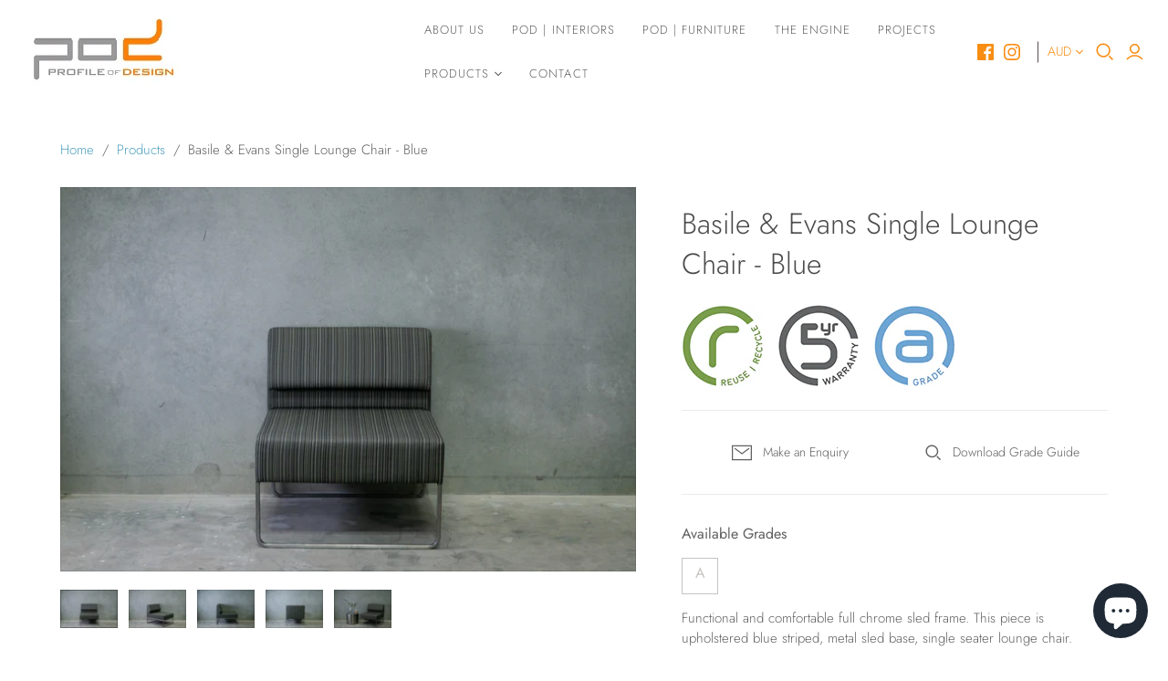

--- FILE ---
content_type: text/css
request_url: https://profileofdesign.com.au/cdn/shop/t/2/assets/dws-theme-custom.css?v=118794604171048261111608618203
body_size: -184
content:
.page-body-content{position:relative;z-index:99}#shopify-section-static-header{position:fixed;top:0;z-index:1000;width:100%}.collection-image{height:550px!important}.mini-cart-wrap{display:none!important}.results .price{display:none}.product-card-details .price,.product-inner .product-card-footer{display:none!important}.product-details .sale,.product-details .options,.product-details .options button{display:none}.dws-variants{margin:15px 15px 15px -15px}.dws-variants .stock{float:left;width:;margin-left:15px;border:1px Solid #4b4b4b;padding:5px;width:40px;height:40px;text-align:center!important;font-weight:700}.dws-variants .nilstock{float:left;width:;margin-left:15px;border:1px Solid #c7c3c3;color:#c7c3c3;padding:5px;width:40px;height:40px;text-align:center!important;font-weight:400}.tooltip{position:relative;display:inline-block}.tooltip .tooltiptext{visibility:hidden;width:180px;background-color:#4b4b4b;color:#fff;text-align:center;padding:5px 0 7px;border-radius:6px;bottom:115%;left:70%;margin-left:-30px;position:absolute;z-index:1;font-size:14px}.tooltip:hover .tooltiptext{visibility:visible}.product-icons li{float:left;width:90px;margin-right:15px;margin-bottom:25px}.cta-buttons{clear:both;width:100%;border-top:1px solid #ebebeb;border-bottom:1px solid #ebebeb;margin-top:25px;display:flex;justify-content:center;padding:20px 0}.metafield-icons{margin-top:15px}
/*# sourceMappingURL=/cdn/shop/t/2/assets/dws-theme-custom.css.map?v=118794604171048261111608618203 */
